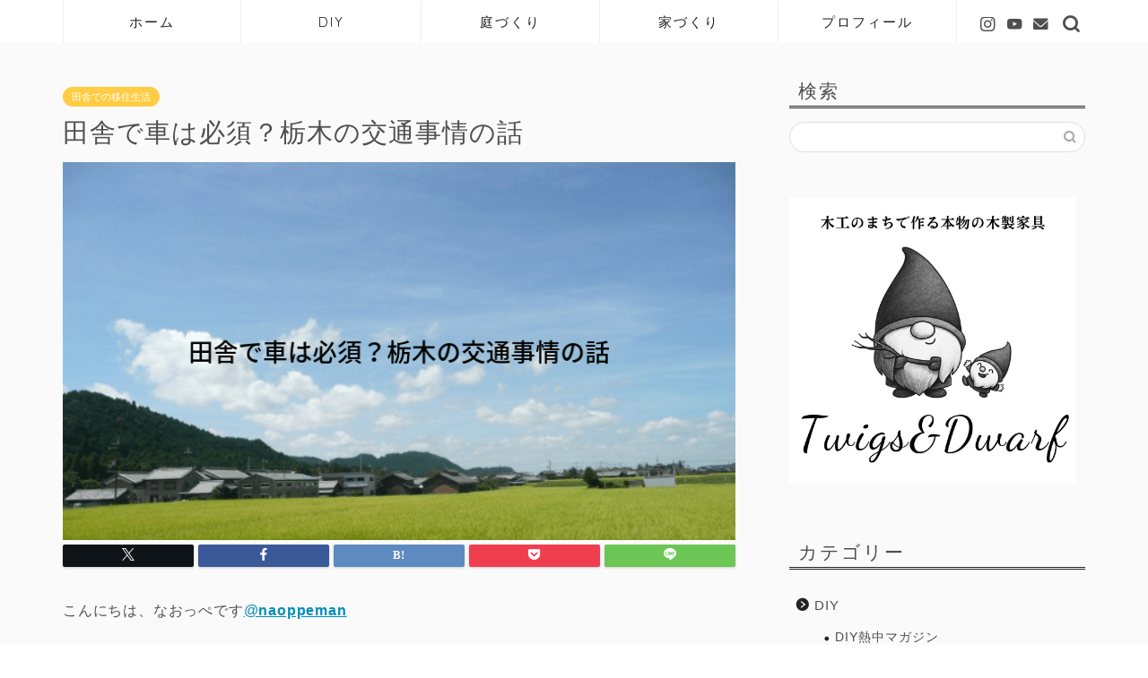

--- FILE ---
content_type: text/html; charset=UTF-8
request_url: https://www.naoppedielandschaft.work/wp-admin/admin-ajax.php
body_size: -31
content:
112564.87abb3e6136cb0b2bd3d2a5be0874811

--- FILE ---
content_type: text/html; charset=utf-8
request_url: https://www.google.com/recaptcha/api2/aframe
body_size: 265
content:
<!DOCTYPE HTML><html><head><meta http-equiv="content-type" content="text/html; charset=UTF-8"></head><body><script nonce="GmacyMreHuifW0xDO9mSTg">/** Anti-fraud and anti-abuse applications only. See google.com/recaptcha */ try{var clients={'sodar':'https://pagead2.googlesyndication.com/pagead/sodar?'};window.addEventListener("message",function(a){try{if(a.source===window.parent){var b=JSON.parse(a.data);var c=clients[b['id']];if(c){var d=document.createElement('img');d.src=c+b['params']+'&rc='+(localStorage.getItem("rc::a")?sessionStorage.getItem("rc::b"):"");window.document.body.appendChild(d);sessionStorage.setItem("rc::e",parseInt(sessionStorage.getItem("rc::e")||0)+1);localStorage.setItem("rc::h",'1769172543560');}}}catch(b){}});window.parent.postMessage("_grecaptcha_ready", "*");}catch(b){}</script></body></html>

--- FILE ---
content_type: application/javascript; charset=utf-8;
request_url: https://dalc.valuecommerce.com/app3?p=886403632&_s=https%3A%2F%2Fwww.naoppedielandschaft.work%2Fcountrysidetraffic&vf=iVBORw0KGgoAAAANSUhEUgAAAAMAAAADCAYAAABWKLW%2FAAAAMElEQVQYV2NkFGP4nxGbx3CldzIDo66Y0P8JX5sZfOsLGBh3c3X99z7XxPBO4wsDAAoZDszFQJwVAAAAAElFTkSuQmCC
body_size: 917
content:
vc_linkswitch_callback({"t":"69736e3e","r":"aXNuPgAECg8SvQuVCooERAqKCJTuQg","ub":"aXNuPQABLRYSvQuVCooFuwqKBtgM9A%3D%3D","vcid":"TUO-9VuUQxenLvWQ6Pr4SyxscJkKFhURxsyrW3rf1oeg_-2nxP_3Y9j2vSCf6gXqJWYyv8DrU7E","vcpub":"0.264719","mini-shopping.yahoo.co.jp":{"a":"2821580","m":"2201292","g":"a43807178a"},"shopping.geocities.jp":{"a":"2821580","m":"2201292","g":"a43807178a"},"l":4,"7net.omni7.jp":{"a":"2602201","m":"2993472","g":"8d1f983c8a"},"7netshopping.jp":{"a":"2602201","m":"2993472","g":"8d1f983c8a"},"shopping.yahoo.co.jp":{"a":"2821580","m":"2201292","g":"a43807178a"},"p":886403632,"paypaymall.yahoo.co.jp":{"a":"2821580","m":"2201292","g":"a43807178a"},"s":3473417,"approach.yahoo.co.jp":{"a":"2821580","m":"2201292","g":"a43807178a"},"www.omni7.jp":{"a":"2602201","m":"2993472","g":"8d1f983c8a"},"paypaystep.yahoo.co.jp":{"a":"2821580","m":"2201292","g":"a43807178a"}})